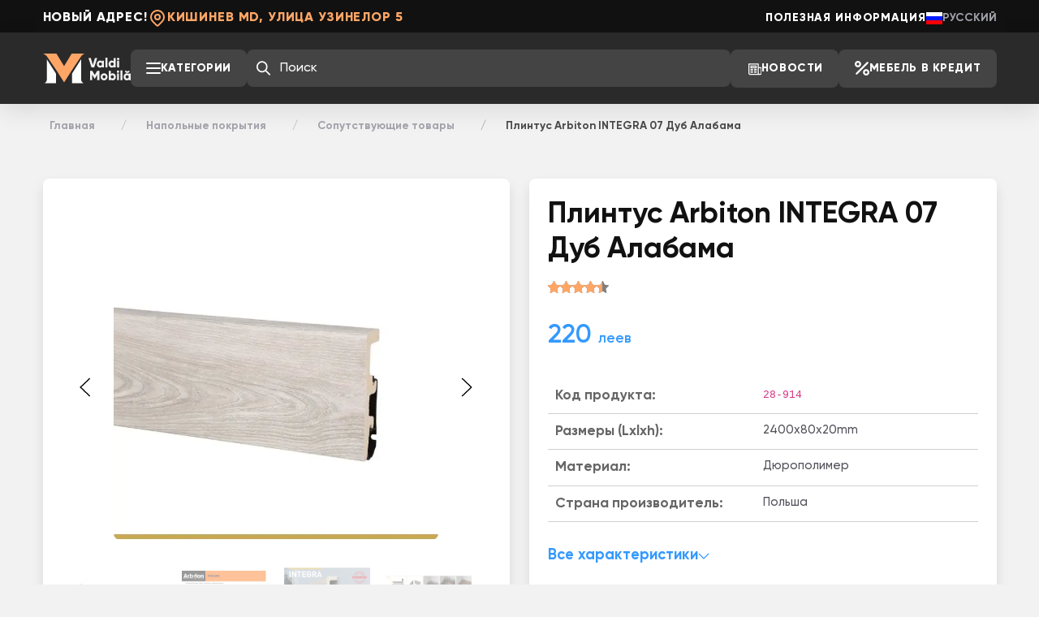

--- FILE ---
content_type: text/html; charset=utf-8
request_url: https://valdimobila.md/ru/napolnye-pokrytiya/soputstvuushchie-tovary/plintus-arbiton-integra-07-dub-alabama
body_size: 14595
content:
<!DOCTYPE html>
<html lang="ru">
<head>
    <meta charset="utf-8">
    <meta name="viewport" content="width=device-width, initial-scale=1">
    <meta name="csrf-token" content="vS9j9ftLKBKO1yGyCSLYQe4o5XtjPqM7666rMNlj">

            <title>Закажи Сопутствующие товары Плинтус Arbiton INТЕGRА 07 Дуб Алабама в Кишиневе/ Молдове | ValdiMobila.md</title>
        <meta property="og:title" content="Закажи Сопутствующие товары Плинтус Arbiton INТЕGRА 07 Дуб Алабама в Кишиневе/ Молдове | ValdiMobila.md"/>
    
            <meta name="description" content="Интернет-магазин ValdiMobila™ предлагает заказать ☛ ❝Плинтус Arbiton INТЕGRА 07 Дуб Алабама❞ ☚, по низкой цене в Кишиневе. Сопутствующие товары ☎️ просто набери 079 064 963 или 022 927 595"/>
        <meta property="og:description" content="Интернет-магазин ValdiMobila™ предлагает заказать ☛ ❝Плинтус Arbiton INТЕGRА 07 Дуб Алабама❞ ☚, по низкой цене в Кишиневе. Сопутствующие товары ☎️ просто набери 079 064 963 или 022 927 595"/>
    
    <link rel="canonical" href="https://valdimobila.md/ru/napolnye-pokrytiya/soputstvuushchie-tovary/plintus-arbiton-integra-07-dub-alabama"/>
            <link
            rel="alternate"
            hreflang="ro-md"
            href="https://valdimobila.md/acoperire-pardoseala/accesorii/plintus-arbiton-integra-07-dub-alabama"
            title="Română"
        >
            <link
            rel="alternate"
            hreflang="ru-md"
            href="https://valdimobila.md/ru/napolnye-pokrytiya/soputstvuushchie-tovary/plintus-arbiton-integra-07-dub-alabama"
            title="Русский"
        >
        <link
        rel="alternate"
        hreflang="x-default"
        href="https://valdimobila.md/acoperire-pardoseala/accesorii/plintus-arbiton-integra-07-dub-alabama"
        title="Română"
    >

    
    <!-- Styles -->
    <link rel="preload" as="style" href="https://valdimobila.md/build/assets/app-DOgHTzKK.css" /><link rel="stylesheet" href="https://valdimobila.md/build/assets/app-DOgHTzKK.css" data-navigate-track="reload" />    </head>
<body>
<!--Header-->
<header>
    <!--Header top-->
    <div class="header-top">
        <div class="container">
            <div class="d-flex justify-content-between">
                <div class="d-flex gap-35 align-items-center">
                    <div class="d-none d-xl-inline fs-14 text-white fw-800 letter-spacing-085 text-uppercase">
                        Новый адрес!
                    </div>
                    <div class="d-flex align-items-center gap-6 text-primary">
                        <svg width="24" height="24" viewBox="0 0 24 24" fill="none" stroke="currentColor"
                             stroke-linecap="round" stroke-linejoin="round" stroke-width="2">
                            <path d="M9 11a3 3 0 1 0 6 0a3 3 0 0 0 -6 0"></path>
                            <path
                                d="M17.657 16.657l-4.243 4.243a2 2 0 0 1 -2.827 0l-4.244 -4.243a8 8 0 1 1 11.314 0z">
                            </path>
                        </svg>
                        <div class="fs-12 fs-lg-14 fw-800  text-uppercase letter-spacing-085">
                            Кишинев MD, улица Узинелор 5
                        </div>
                    </div>
                    
                </div>

                <div class="d-none d-xl-flex gap-35 align-items-center text-uppercase">
                    <a
                        href="https://valdimobila.md/ru/poleznoe"
                        class="text-white fw-800 text-decoration-none hover-text-underline letter-spacing-085"
                    >
                        Полезная информация
                    </a>

                    <div
    class="text-white d-flex align-items-center gap-12 cursor-pointer"
    data-bs-toggle="dropdown"
    aria-expanded="false"
    data-bs-auto-close="outside"
>
    <img
        src="https://valdimobila.md/build/assets/ru-CtCQpfJa.svg"
        alt="ru"
    />
    <span class="fw-bold text-gray-400 d-none d-xl-block">Русский</span>
</div>

<ul class="dropdown-menu dropdown-menu-end rounded-1 overflow-hidden py-0">
            <li>
            <a
                class="dropdown-item d-flex align-items-center gap-2 py-2"
                href="https://valdimobila.md/acoperire-pardoseala/accesorii/plintus-arbiton-integra-07-dub-alabama"
            >
                <img src="https://valdimobila.md/build/assets/ro-CWdxp-Lr.svg" alt="ro"/>
                <span class="fw-bold">Română</span>
            </a>
        </li>
            <li>
            <a
                class="dropdown-item d-flex align-items-center gap-2 py-2"
                href="https://valdimobila.md/ru/napolnye-pokrytiya/soputstvuushchie-tovary/plintus-arbiton-integra-07-dub-alabama"
            >
                <img src="https://valdimobila.md/build/assets/ru-CtCQpfJa.svg" alt="ru"/>
                <span class="fw-bold">Русский</span>
            </a>
        </li>
    </ul>
                </div>
            </div>
        </div>
    </div>

    <!--Header bottom-->
    <div class="header-bottom">
        <div class="container">
            <div class="d-flex justify-content-between gap-4 gap-xl-5 py-12 pt-lg-18 pb-lg-17">
                <div
                    class="d-flex aligd-flex align-items-center gap-2 gap-xl-35 align-items-center flex-fill gap-3 gap-xl-34 me-xxl-70 pe-xxl-6">
                    <a href="https://valdimobila.md/ru" class="logo">
        <svg width="108" height="37" viewBox="0 0 108 37" fill="none"
             xmlns="http://www.w3.org/2000/svg">
            <path
                d="M4.74461 7.12097V31.8297C4.74461 33.8449 3.55921 35.6716 1.71875 36.4925H16.0701V30.6612V24.8299L4.74461 7.12097Z"
                fill="white"/>
            <path
                d="M46.9583 6.97581V31.7214C46.9583 33.7587 48.1381 35.6116 49.9841 36.4735H35.6328V30.6602V24.8469L46.9583 6.97581Z"
                fill="white"/>
            <path
                d="M51.5 0C49.5625 0.681456 47.8982 1.97283 46.7568 3.68036L34.7515 21.6406L25.9822 35.4946L17.1087 21.6058L5.32943 4.1327C4.04051 2.22075 2.17265 0.772314 0 0H16.5205L25.9287 15.4258L35.3397 0H51.5Z"
                fill="#FFA666"/>
            <path
                d="M59.726 17.0633H63.0599L64.9229 11.2795L66.7859 5.49575H63.926L61.393 14.0061L58.8599 5.49575H56L59.726 17.0633Z"
                fill="#F2F2F2"/>
            <path
                d="M72.646 8.80076V9.57743C72.1067 8.94948 71.306 8.56941 70.211 8.56941C68.0702 8.56941 66.3052 10.4698 66.3052 12.932C66.3052 15.3942 68.0702 17.2946 70.211 17.2946C71.306 17.2946 72.1067 16.9145 72.646 16.2866V17.0633H75.0974V8.80076H72.646ZM70.7013 14.9481C69.5737 14.9481 68.7566 14.1714 68.7566 12.932C68.7566 11.6926 69.5737 10.916 70.7013 10.916C71.8289 10.916 72.646 11.6926 72.646 12.932C72.646 14.1714 71.8289 14.9481 70.7013 14.9481Z"
                fill="#F2F2F2"/>
            <path d="M76.8958 17.0633H79.3472V5H76.8958V17.0633Z" fill="#F2F2F2"/>
            <path
                d="M87.0732 5.49575V9.57743C86.5339 8.94948 85.7332 8.56941 84.6382 8.56941C82.4974 8.56941 80.7324 10.4698 80.7324 12.932C80.7324 15.3942 82.4974 17.2946 84.6382 17.2946C85.7332 17.2946 86.5339 16.9145 87.0732 16.2866V17.0633H89.5246V5.49575H87.0732ZM85.1285 14.9481C84.0009 14.9481 83.1838 14.1714 83.1838 12.932C83.1838 11.6926 84.0009 10.916 85.1285 10.916C86.2561 10.916 87.0732 11.6926 87.0732 12.932C87.0732 14.1714 86.2561 14.9481 85.1285 14.9481Z"
                fill="#F2F2F2"/>
            <path
                d="M92.5487 8.07365C93.3494 8.07365 94.0195 7.39613 94.0195 6.5864C94.0195 5.77668 93.3494 5.09915 92.5487 5.09915C91.7479 5.09915 91.0779 5.77668 91.0779 6.5864C91.0779 7.39613 91.7479 8.07365 92.5487 8.07365ZM91.323 17.0633H93.7743V8.80076H91.323V17.0633Z"
                fill="#F2F2F2"/>
            <path
                d="M69.4202 21.2011H66.8054L63.7003 26.3404L60.5953 21.2011H57.9805V32.7687H60.5953V26.043L63.5533 30.9509H63.8474L66.8054 26.043V32.7687H69.4202V21.2011Z"
                fill="#F2F2F2"/>
            <path
                d="M75.2268 33C77.6291 33 79.5575 31.0996 79.5575 28.6374C79.5575 26.1752 77.6291 24.2748 75.2268 24.2748C72.8245 24.2748 70.8961 26.1752 70.8961 28.6374C70.8961 31.0996 72.8245 33 75.2268 33ZM75.2268 30.5873C74.1645 30.5873 73.3474 29.8107 73.3474 28.6374C73.3474 27.4641 74.1645 26.6874 75.2268 26.6874C76.289 26.6874 77.1061 27.4641 77.1061 28.6374C77.1061 29.8107 76.289 30.5873 75.2268 30.5873Z"
                fill="#F2F2F2"/>
            <path
                d="M85.8304 24.2748C84.7354 24.2748 83.9347 24.6549 83.3954 25.2828V21.2011H80.944V32.7687H83.3954V31.992C83.9347 32.6199 84.7354 33 85.8304 33C87.9712 33 89.7362 31.0996 89.7362 28.6374C89.7362 26.1752 87.9712 24.2748 85.8304 24.2748ZM85.3401 30.6534C84.2125 30.6534 83.3954 29.8768 83.3954 28.6374C83.3954 27.398 84.2125 26.6213 85.3401 26.6213C86.4677 26.6213 87.2848 27.398 87.2848 28.6374C87.2848 29.8768 86.4677 30.6534 85.3401 30.6534Z"
                fill="#F2F2F2"/>
            <path
                d="M92.3517 23.779C93.1525 23.779 93.8225 23.1015 93.8225 22.2918C93.8225 21.4821 93.1525 20.8045 92.3517 20.8045C91.551 20.8045 90.8809 21.4821 90.8809 22.2918C90.8809 23.1015 91.551 23.779 92.3517 23.779ZM91.1261 32.7687H93.5774V24.5061H91.1261V32.7687Z"
                fill="#F2F2F2"/>
            <path d="M95.3712 32.7687H97.8226V20.7054H95.3712V32.7687Z" fill="#F2F2F2"/>
            <path
                d="M103.784 23.8121C105.63 23.8121 106.644 22.9032 106.644 21.3333H104.486C104.486 21.8126 104.241 22.0935 103.784 22.0935C103.326 22.0935 103.081 21.8126 103.081 21.3333H100.924C100.924 22.9032 101.937 23.8121 103.784 23.8121ZM105.549 24.5061V25.2828C105.009 24.6549 104.209 24.2748 103.114 24.2748C100.973 24.2748 99.2078 26.1752 99.2078 28.6374C99.2078 31.0996 100.973 33 103.114 33C104.209 33 105.009 32.6199 105.549 31.992V32.7687H108V24.5061H105.549ZM103.604 30.6534C102.476 30.6534 101.659 29.8768 101.659 28.6374C101.659 27.398 102.476 26.6213 103.604 26.6213C104.732 26.6213 105.549 27.398 105.549 28.6374C105.549 29.8768 104.732 30.6534 103.604 30.6534Z"
                fill="#F2F2F2"/>
        </svg>
    </a>

                    <div class="d-flex gap-3 gap-xl-35 align-items-center flex-fill justify-content-end">
                        <!--Btn toggle menu-->
                        <div
                            class="d-none d-xl-flex btn-toggle-menu cursor-pointer hover-bg-gray-600 bg-gray-700 px-17 py-14 rounded-3 align-items-center gap-3">
                            <svg width="18" height="14" viewBox="0 0 18 14" fill="none"
                                 xmlns="http://www.w3.org/2000/svg">
                                <rect width="18" height="2" rx="1" fill="white"/>
                                <rect y="6" width="18" height="2" rx="1" fill="white"/>
                                <rect y="12" width="18" height="2" rx="1" fill="white"/>
                            </svg>

                            <span class="fw-800 text-uppercase letter-spacing-04 text-white lh-1">
                                Категории
                            </span>
                        </div>

                        <!--Input search-->
                        <div
                            class="input-search flex-fill rounded-3 bg-gray-700 d-none d-sm-flex justify-content-between align-items-center px-10"
                            style="padding: 3px 0"
                        >
                            <svg width="18" height="18" viewBox="0 0 20 20" fill="none"
                                 xmlns="http://www.w3.org/2000/svg">
                                <path fill-rule="evenodd" clip-rule="evenodd"
                                      d="M8 2C4.68629 2 2 4.68629 2 8C2 11.3137 4.68629 14 8 14C11.3137 14 14 11.3137 14 8C14 4.68629 11.3137 2 8 2ZM0 8C0 3.58172 3.58172 0 8 0C12.4183 0 16 3.58172 16 8C16 12.4183 12.4183 16 8 16C3.58172 16 0 12.4183 0 8Z"
                                      fill="white"/>
                                <path fill-rule="evenodd" clip-rule="evenodd"
                                      d="M12.2929 12.2929C12.6834 11.9024 13.3166 11.9024 13.7071 12.2929L19.7071 18.2929C20.0976 18.6834 20.0976 19.3166 19.7071 19.7071C19.3166 20.0976 18.6834 20.0976 18.2929 19.7071L12.2929 13.7071C11.9024 13.3166 11.9024 12.6834 12.2929 12.2929Z"
                                      fill="white"/>
                            </svg>

                            <form method="GET" action="https://valdimobila.md/ru/poisk" class="w-100">
                                <input
                                    type="text"
                                    name="q"
                                    autocomplete="off"
                                    class="w-100 form-control bg-gray-700 fw-medium border-0 shadow-none text-white fw-500 fs-14"
                                    placeholder="Поиск"
                                    value=""
                                >
                            </form>
                        </div>

                        <!----------------Mobile utility-------------------->
                        <!--Lang mob-->
                        <div class="d-flex d-xl-none">
                            <div
    class="text-white d-flex align-items-center gap-12 cursor-pointer"
    data-bs-toggle="dropdown"
    aria-expanded="false"
    data-bs-auto-close="outside"
>
    <img
        src="https://valdimobila.md/build/assets/ru-CtCQpfJa.svg"
        alt="ru"
    />
    <span class="fw-bold text-gray-400 d-none d-xl-block">Русский</span>
</div>

<ul class="dropdown-menu dropdown-menu-end rounded-1 overflow-hidden py-0">
            <li>
            <a
                class="dropdown-item d-flex align-items-center gap-2 py-2"
                href="https://valdimobila.md/acoperire-pardoseala/accesorii/plintus-arbiton-integra-07-dub-alabama"
            >
                <img src="https://valdimobila.md/build/assets/ro-CWdxp-Lr.svg" alt="ro"/>
                <span class="fw-bold">Română</span>
            </a>
        </li>
            <li>
            <a
                class="dropdown-item d-flex align-items-center gap-2 py-2"
                href="https://valdimobila.md/ru/napolnye-pokrytiya/soputstvuushchie-tovary/plintus-arbiton-integra-07-dub-alabama"
            >
                <img src="https://valdimobila.md/build/assets/ru-CtCQpfJa.svg" alt="ru"/>
                <span class="fw-bold">Русский</span>
            </a>
        </li>
    </ul>
                        </div>

                        <!--Search btn toggle-->
                        <div class="d-block d-sm-none btn-toggle-search text-white">
                            <svg width="20" height="20" viewBox="0 0 20 20" fill="none"
                                 xmlns="http://www.w3.org/2000/svg">
                                <path fill-rule="evenodd" clip-rule="evenodd"
                                      d="M8 2C4.68629 2 2 4.68629 2 8C2 11.3137 4.68629 14 8 14C11.3137 14 14 11.3137 14 8C14 4.68629 11.3137 2 8 2ZM0 8C0 3.58172 3.58172 0 8 0C12.4183 0 16 3.58172 16 8C16 12.4183 12.4183 16 8 16C3.58172 16 0 12.4183 0 8Z"
                                      fill="currentColor"></path>
                                <path fill-rule="evenodd" clip-rule="evenodd"
                                      d="M12.2929 12.2929C12.6834 11.9024 13.3166 11.9024 13.7071 12.2929L19.7071 18.2929C20.0976 18.6834 20.0976 19.3166 19.7071 19.7071C19.3166 20.0976 18.6834 20.0976 18.2929 19.7071L12.2929 13.7071C11.9024 13.3166 11.9024 12.6834 12.2929 12.2929Z"
                                      fill="currentColor"></path>
                            </svg>
                        </div>

                        <!--menu mob-->
                        <div class="d-flex d-xl-none btn-toggle-menu">
                            <svg width="18" height="14" viewBox="0 0 18 14" fill="none"
                                 xmlns="http://www.w3.org/2000/svg">
                                <rect width="18" height="2" rx="1" fill="#fff"></rect>
                                <rect y="6" width="18" height="2" rx="1" fill="#fff"></rect>
                                <rect y="12" width="18" height="2" rx="1" fill="#fff"></rect>
                            </svg>
                        </div>
                    </div>
                </div>
                <div class="d-none d-xl-flex  align-items-center gap-2 gap-xl-35">
                    <!--Btn -->
                    <a
                        href="https://valdimobila.md/ru/novosti"
                        class="d-flex flex-shrink-0 cursor-pointer hover-bg-gray-600 bg-gray-700 px-17 py-13 rounded-3 align-items-center gap-3 lh-1 text-decoration-none">
                        <svg width="18" height="18" viewBox="0 0 28 28" fill="white">
                            <path fill-rule="evenodd" clip-rule="evenodd"
                                  d="M 3 5 L 3 23 C 3 25.210938 4.789063 27 7 27 L 25 27 C 27.210938 27 29 25.210938 29 23 L 29 12 L 23 12 L 23 5 Z M 5 7 L 21 7 L 21 23 C 21 23.730469 21.222656 24.410156 21.5625 25 L 7 25 C 5.808594 25 5 24.191406 5 23 Z M 7 9 L 7 14 L 19 14 L 19 9 Z M 9 11 L 17 11 L 17 12 L 9 12 Z M 23 14 L 27 14 L 27 23 C 27 24.191406 26.191406 25 25 25 C 23.808594 25 23 24.191406 23 23 Z M 7 15 L 7 17 L 12 17 L 12 15 Z M 14 15 L 14 17 L 19 17 L 19 15 Z M 7 18 L 7 20 L 12 20 L 12 18 Z M 14 18 L 14 20 L 19 20 L 19 18 Z M 7 21 L 7 23 L 12 23 L 12 21 Z M 14 21 L 14 23 L 19 23 L 19 21 Z">
                            </path>
                        </svg>

                        <span class="fw-800 text-uppercase letter-spacing-04 text-white lh-1">
                            Новости
                        </span>
                    </a>

                    <!--Btn -->
                    <a
                        href="https://valdimobila.md/ru/mebel-v-credit"
                        class="d-flex flex-shrink-0 cursor-pointer hover-bg-gray-600 bg-gray-700 px-17 py-13 rounded-3 align-items-center gap-3 lh-1 text-decoration-none"
                    >
                        <svg width="18" height="18" viewBox="0 0 16 16" fill="none" xmlns="http://www.w3.org/2000/svg">
                            <path fill-rule="evenodd" clip-rule="evenodd"
                                  d="M14.7071 1.29289C15.0976 1.68342 15.0976 2.31658 14.7071 2.70711L2.70711 14.7071C2.31658 15.0976 1.68342 15.0976 1.29289 14.7071C0.902369 14.3166 0.902369 13.6834 1.29289 13.2929L13.2929 1.29289C13.6834 0.902369 14.3166 0.902369 14.7071 1.29289Z"
                                  fill="#fff"></path>
                            <path fill-rule="evenodd" clip-rule="evenodd"
                                  d="M3.5 7C5.433 7 7 5.433 7 3.5C7 1.567 5.433 0 3.5 0C1.567 0 0 1.567 0 3.5C0 5.433 1.567 7 3.5 7ZM3.5 5C4.32843 5 5 4.32843 5 3.5C5 2.67157 4.32843 2 3.5 2C2.67157 2 2 2.67157 2 3.5C2 4.32843 2.67157 5 3.5 5Z"
                                  fill="#fff"></path>
                            <path fill-rule="evenodd" clip-rule="evenodd"
                                  d="M12.5 16C14.433 16 16 14.433 16 12.5C16 10.567 14.433 9 12.5 9C10.567 9 9 10.567 9 12.5C9 14.433 10.567 16 12.5 16ZM12.5 14C13.3284 14 14 13.3284 14 12.5C14 11.6716 13.3284 11 12.5 11C11.6716 11 11 11.6716 11 12.5C11 13.3284 11.6716 14 12.5 14Z"
                                  fill="#fff"></path>
                        </svg>
                        <span class="fw-800 text-uppercase text-white lh-1 letter-spacing-04">
                            Мебель в кредит
                        </span>
                    </a>

                </div>
            </div>
        </div>

        <div class="menu">
    <div class="container px-25 px-md-11 py-20 py-md-35">
        <div
            class="row row-cols-1 row-cols-sm-2 row-cols-lg-3 row-cols-xxl-5 g-2 g-md-4"
            id="menu-masonry-grid"
        >
                            <div class="col">
                    <ul class="list-unstyled m-0 p-0 text-danger">
                        <li>
                            <a href="https://valdimobila.md/ru/mebel" target="_self"
                               class="fw-semibold fs-13 fs-sm-14 py-1 d-inline-block hover-text-gray-900 text-decoration-none text-gray-900">
                                Мебель
                            </a>
                        </li>

                                                                                    <li>
                                    <div class="acc-block-list">
                                        <div
                                            class="block-title d-flex justify-content-between align-items-center cursor-pointer gap-3"
                                            data-bs-toggle="collapse" data-bs-target="#submenu-2"
                                            aria-controls="submenu-2" aria-expanded="false">
                                            <span
                                                class="text-gray-500 fw-400 letter-spacing--04 fs-13 fs-sm-14 py-1 d-inline-block hover-text-gray-900 text-decoration-none ">
                                                Кухни
                                            </span>
                                            <div class="icon-arrow">
                                                <svg width='14' height='14' xmlns='http://www.w3.org/2000/svg'>
                                                    <path fill='none' stroke='#666' stroke-width='1.1'
                                                          d='M1 4l6 6 6-6'/>
                                                </svg>
                                            </div>
                                        </div>
                                        <ul class="list-unstyled ps-3 pt-2 pb-2 accordion-collapse collapse"
                                            id="submenu-2">
                                                                                            <li>
                                                    <a href="https://valdimobila.md/ru/mebel/kuhni/kuhni-v-stile-klassik"
                                                       target="_self"
                                                       class="text-gray-500 fw-400 letter-spacing--04 fs-13 fs-sm-14 d-inline-block hover-text-gray-900 text-decoration-none">
                                                        Кухни в стиле Классик
                                                    </a>
                                                </li>
                                                                                            <li>
                                                    <a href="https://valdimobila.md/ru/mebel/kuhni/kuhni-v-stile-neoklassik"
                                                       target="_self"
                                                       class="text-gray-500 fw-400 letter-spacing--04 fs-13 fs-sm-14 d-inline-block hover-text-gray-900 text-decoration-none">
                                                        Кухни в стиле Неоклассик
                                                    </a>
                                                </li>
                                                                                            <li>
                                                    <a href="https://valdimobila.md/ru/mebel/kuhni/kuhni-v-stile-modern"
                                                       target="_self"
                                                       class="text-gray-500 fw-400 letter-spacing--04 fs-13 fs-sm-14 d-inline-block hover-text-gray-900 text-decoration-none">
                                                        Кухни в стиле Модерн
                                                    </a>
                                                </li>
                                                                                    </ul>
                                    </div>

                                </li>
                                                                                                                <li>
                                    <a href="https://valdimobila.md/ru/mebel/mebel-dlya-vannyh-komnat"
                                       target="_self"
                                       class="text-gray-500 fw-400 letter-spacing--04 fs-13 fs-sm-14 py-1 d-inline-block hover-text-gray-900 text-decoration-none">
                                        Мебель для ванных комнат
                                    </a>
                                </li>
                                                                                                                <li>
                                    <a href="https://valdimobila.md/ru/mebel/mebel-dlya-spalen"
                                       target="_self"
                                       class="text-gray-500 fw-400 letter-spacing--04 fs-13 fs-sm-14 py-1 d-inline-block hover-text-gray-900 text-decoration-none">
                                        Мебель для спален
                                    </a>
                                </li>
                                                                                                                <li>
                                    <a href="https://valdimobila.md/ru/mebel/prihojie"
                                       target="_self"
                                       class="text-gray-500 fw-400 letter-spacing--04 fs-13 fs-sm-14 py-1 d-inline-block hover-text-gray-900 text-decoration-none">
                                        Прихожие
                                    </a>
                                </li>
                                                                                                                <li>
                                    <a href="https://valdimobila.md/ru/mebel/mebel-dlya-detskoi-komnaty"
                                       target="_self"
                                       class="text-gray-500 fw-400 letter-spacing--04 fs-13 fs-sm-14 py-1 d-inline-block hover-text-gray-900 text-decoration-none">
                                        Мебель для детской комнаты
                                    </a>
                                </li>
                                                                                                                <li>
                                    <a href="https://valdimobila.md/ru/mebel/mebel-dlya-gostinnyh"
                                       target="_self"
                                       class="text-gray-500 fw-400 letter-spacing--04 fs-13 fs-sm-14 py-1 d-inline-block hover-text-gray-900 text-decoration-none">
                                        Мебель для гостиных
                                    </a>
                                </li>
                                                                                                                <li>
                                    <a href="https://valdimobila.md/ru/mebel/shkafy"
                                       target="_self"
                                       class="text-gray-500 fw-400 letter-spacing--04 fs-13 fs-sm-14 py-1 d-inline-block hover-text-gray-900 text-decoration-none">
                                        Шкафы
                                    </a>
                                </li>
                                                                                                                <li>
                                    <div class="acc-block-list">
                                        <div
                                            class="block-title d-flex justify-content-between align-items-center cursor-pointer gap-3"
                                            data-bs-toggle="collapse" data-bs-target="#submenu-14"
                                            aria-controls="submenu-14" aria-expanded="false">
                                            <span
                                                class="text-gray-500 fw-400 letter-spacing--04 fs-13 fs-sm-14 py-1 d-inline-block hover-text-gray-900 text-decoration-none ">
                                                Комерческая мебель
                                            </span>
                                            <div class="icon-arrow">
                                                <svg width='14' height='14' xmlns='http://www.w3.org/2000/svg'>
                                                    <path fill='none' stroke='#666' stroke-width='1.1'
                                                          d='M1 4l6 6 6-6'/>
                                                </svg>
                                            </div>
                                        </div>
                                        <ul class="list-unstyled ps-3 pt-2 pb-2 accordion-collapse collapse"
                                            id="submenu-14">
                                                                                            <li>
                                                    <a href="https://valdimobila.md/ru/mebel/komercheskaya-mebel/vitrina"
                                                       target="_self"
                                                       class="text-gray-500 fw-400 letter-spacing--04 fs-13 fs-sm-14 d-inline-block hover-text-gray-900 text-decoration-none">
                                                        Витрина
                                                    </a>
                                                </li>
                                                                                            <li>
                                                    <a href="https://valdimobila.md/ru/mebel/komercheskaya-mebel/dlya-ofisov"
                                                       target="_self"
                                                       class="text-gray-500 fw-400 letter-spacing--04 fs-13 fs-sm-14 d-inline-block hover-text-gray-900 text-decoration-none">
                                                        Для офисов
                                                    </a>
                                                </li>
                                                                                            <li>
                                                    <a href="https://valdimobila.md/ru/mebel/komercheskaya-mebel/dlya-kafe"
                                                       target="_self"
                                                       class="text-gray-500 fw-400 letter-spacing--04 fs-13 fs-sm-14 d-inline-block hover-text-gray-900 text-decoration-none">
                                                        Для кафе
                                                    </a>
                                                </li>
                                                                                    </ul>
                                    </div>

                                </li>
                                                                        </ul>
                </div>
                            <div class="col">
                    <ul class="list-unstyled m-0 p-0 text-danger">
                        <li>
                            <a href="https://valdimobila.md/ru/vhodnye-dveri" target="_self"
                               class="fw-semibold fs-13 fs-sm-14 py-1 d-inline-block hover-text-gray-900 text-decoration-none text-gray-900">
                                Входные двери
                            </a>
                        </li>

                                                                                    <li>
                                    <a href="https://valdimobila.md/ru/vhodnye-dveri/dveri-dlya-kvartir"
                                       target="_self"
                                       class="text-gray-500 fw-400 letter-spacing--04 fs-13 fs-sm-14 py-1 d-inline-block hover-text-gray-900 text-decoration-none">
                                        Двери для квартир
                                    </a>
                                </li>
                                                                                                                <li>
                                    <a href="https://valdimobila.md/ru/vhodnye-dveri/dveri-dlya-doma"
                                       target="_self"
                                       class="text-gray-500 fw-400 letter-spacing--04 fs-13 fs-sm-14 py-1 d-inline-block hover-text-gray-900 text-decoration-none">
                                        Двери для дома
                                    </a>
                                </li>
                                                                                                                <li>
                                    <a href="https://valdimobila.md/ru/vhodnye-dveri/dveri-na-zakaz"
                                       target="_self"
                                       class="text-gray-500 fw-400 letter-spacing--04 fs-13 fs-sm-14 py-1 d-inline-block hover-text-gray-900 text-decoration-none">
                                        Двери на заказ
                                    </a>
                                </li>
                                                                                                                <li>
                                    <a href="https://valdimobila.md/ru/vhodnye-dveri/premialnye-dveri-na-zakaz"
                                       target="_self"
                                       class="text-gray-500 fw-400 letter-spacing--04 fs-13 fs-sm-14 py-1 d-inline-block hover-text-gray-900 text-decoration-none">
                                        Премиальные двери на заказ
                                    </a>
                                </li>
                                                                        </ul>
                </div>
                            <div class="col">
                    <ul class="list-unstyled m-0 p-0 text-danger">
                        <li>
                            <a href="https://valdimobila.md/ru/mejkomnatnye-dveri" target="_self"
                               class="fw-semibold fs-13 fs-sm-14 py-1 d-inline-block hover-text-gray-900 text-decoration-none text-gray-900">
                                Межкомнатные двери
                            </a>
                        </li>

                                                                                    <li>
                                    <a href="https://valdimobila.md/ru/mejkomnatnye-dveri/dveri-v-stile-klassika"
                                       target="_self"
                                       class="text-gray-500 fw-400 letter-spacing--04 fs-13 fs-sm-14 py-1 d-inline-block hover-text-gray-900 text-decoration-none">
                                        Двери в стиле классика
                                    </a>
                                </li>
                                                                                                                <li>
                                    <a href="https://valdimobila.md/ru/mejkomnatnye-dveri/dveri-v-stile-modern"
                                       target="_self"
                                       class="text-gray-500 fw-400 letter-spacing--04 fs-13 fs-sm-14 py-1 d-inline-block hover-text-gray-900 text-decoration-none">
                                        Двери в стиле модерн
                                    </a>
                                </li>
                                                                                                                <li>
                                    <a href="https://valdimobila.md/ru/mejkomnatnye-dveri/dveri-na-zakaz"
                                       target="_self"
                                       class="text-gray-500 fw-400 letter-spacing--04 fs-13 fs-sm-14 py-1 d-inline-block hover-text-gray-900 text-decoration-none">
                                        Двери на заказ
                                    </a>
                                </li>
                                                                                                                <li>
                                    <a href="https://valdimobila.md/ru/ru/mejkomnatnye-dveri/dveri-skrytogo-tipa"
                                       target="_self"
                                       class="text-gray-500 fw-400 letter-spacing--04 fs-13 fs-sm-14 py-1 d-inline-block hover-text-gray-900 text-decoration-none">
                                        Скрытые двери
                                    </a>
                                </li>
                                                                        </ul>
                </div>
                            <div class="col">
                    <ul class="list-unstyled m-0 p-0 text-danger">
                        <li>
                            <a href="https://valdimobila.md/ru/napolnye-pokrytiya" target="_self"
                               class="fw-semibold fs-13 fs-sm-14 py-1 d-inline-block hover-text-gray-900 text-decoration-none text-gray-900">
                                Напольные покрытия
                            </a>
                        </li>

                                                                                    <li>
                                    <a href="https://valdimobila.md/ru/napolnye-pokrytiya/laminat"
                                       target="_self"
                                       class="text-gray-500 fw-400 letter-spacing--04 fs-13 fs-sm-14 py-1 d-inline-block hover-text-gray-900 text-decoration-none">
                                        Ламинат
                                    </a>
                                </li>
                                                                                                                <li>
                                    <a href="https://valdimobila.md/ru/napolnye-pokrytiya/soputstvuushchie-tovary"
                                       target="_self"
                                       class="text-gray-500 fw-400 letter-spacing--04 fs-13 fs-sm-14 py-1 d-inline-block hover-text-gray-900 text-decoration-none">
                                        Сопутствующие товары
                                    </a>
                                </li>
                                                                                                                <li>
                                    <a href="https://valdimobila.md/ru/ru/napolnye-pokrytiya/laminat?filter=66-1361"
                                       target="_self"
                                       class="text-gray-500 fw-400 letter-spacing--04 fs-13 fs-sm-14 py-1 d-inline-block hover-text-gray-900 text-decoration-none">
                                        Ламинат SPC Кварц Винил
                                    </a>
                                </li>
                                                                        </ul>
                </div>
                            <div class="col">
                    <ul class="list-unstyled m-0 p-0 text-danger">
                        <li>
                            <a href="https://valdimobila.md/ru/furnitura" target="_self"
                               class="fw-semibold fs-13 fs-sm-14 py-1 d-inline-block hover-text-gray-900 text-decoration-none text-gray-900">
                                Фурнитура для дверей
                            </a>
                        </li>

                                            </ul>
                </div>
                            <div class="col">
                    <ul class="list-unstyled m-0 p-0 text-danger">
                        <li>
                            <a href="https://valdimobila.md/ru/matrasy" target="_self"
                               class="fw-semibold fs-13 fs-sm-14 py-1 d-inline-block hover-text-gray-900 text-decoration-none text-gray-900">
                                Матрасы
                            </a>
                        </li>

                                            </ul>
                </div>
                            <div class="col">
                    <ul class="list-unstyled m-0 p-0 text-danger">
                        <li>
                            <a href="https://valdimobila.md/ru/dekor" target="_self"
                               class="fw-semibold fs-13 fs-sm-14 py-1 d-inline-block hover-text-gray-900 text-decoration-none text-gray-900">
                                Декор
                            </a>
                        </li>

                                                                                    <li>
                                    <a href="https://valdimobila.md/ru/dekor/dekorativnyye-paneli"
                                       target="_self"
                                       class="text-gray-500 fw-400 letter-spacing--04 fs-13 fs-sm-14 py-1 d-inline-block hover-text-gray-900 text-decoration-none">
                                        Декоративные панели
                                    </a>
                                </li>
                                                                        </ul>
                </div>
                    </div>
    </div>
</div>
    </div>

</header>
<!--Breadcrums-->
    <div class="container my-3 my-md-15">
        <nav aria-label="breadcrumb">
        <ol class="breadcrumb d-flex align-items-center">
                                                <li class="breadcrumb-item fs-11 fs-sm-12">
                        <a
                            href="https://valdimobila.md/ru"
                            class="text-decoration-none hover-text-underline text-gray-400 fw-bold"
                        >
                            Главная
                        </a>
                    </li>
                                                                <li class="breadcrumb-item fs-11 fs-sm-12">
                        <a
                            href="https://valdimobila.md/ru/napolnye-pokrytiya"
                            class="text-decoration-none hover-text-underline text-gray-400 fw-bold"
                        >
                            Напольные покрытия
                        </a>
                    </li>
                                                                <li class="breadcrumb-item fs-11 fs-sm-12">
                        <a
                            href="https://valdimobila.md/ru/napolnye-pokrytiya/soputstvuushchie-tovary"
                            class="text-decoration-none hover-text-underline text-gray-400 fw-bold"
                        >
                            Сопутствующие товары
                        </a>
                    </li>
                                                                <li class="breadcrumb-item active fs-11 fs-sm-12 fw-bold" aria-current="page">
                        Плинтус Arbiton INТЕGRА 07 Дуб Алабама
                    </li>
                                    </ol>
    </nav>
    </div>

<!-- Page Content -->
<div class="page-product">
        <div class="container my-4 my-md-5">
            <div class="row row-cols-lg-2 mt-lg-5">
                <div class="col mb-4 mb-lg-0">
                    <div
                        class="slider-product  w-100 h-100 block-single-image bg-white rounded-3 p-12 p-sm-20 p-lg-40  align-items-center shadow-md position-relative">
                        <div class="label-container labels-sm">
                                                                                                                                        </div>
                        <div class="swiper js-slider-single-image position-relative">
                            <div class="swiper-wrapper">
                                                                    <div class="swiper-slide d-flex justify-content-center cursor-pointer">
                                        <img
                                            class="h-250 h-sm-350 rounded-3"
                                            src="/storage/product/2022/06/5489/webpc-passthru_1655191754566.png"
                                            alt=""
                                            title=""
                                            data-fancybox="product"
                                            loading="lazy"
                                        >
                                    </div>
                                                                    <div class="swiper-slide d-flex justify-content-center cursor-pointer">
                                        <img
                                            class="h-250 h-sm-350 rounded-3"
                                            src="/storage/product/2022/06/2312/46bd4246c66d1d5f9130e544d6ee1e40_1655191763935.jpeg"
                                            alt=""
                                            title=""
                                            data-fancybox="product"
                                            loading="lazy"
                                        >
                                    </div>
                                                                    <div class="swiper-slide d-flex justify-content-center cursor-pointer">
                                        <img
                                            class="h-250 h-sm-350 rounded-3"
                                            src="/storage/product/2022/06/2313/integra_2_1_1655191768532.png"
                                            alt=""
                                            title=""
                                            data-fancybox="product"
                                            loading="lazy"
                                        >
                                    </div>
                                                                    <div class="swiper-slide d-flex justify-content-center cursor-pointer">
                                        <img
                                            class="h-250 h-sm-350 rounded-3"
                                            src="/storage/product/2022/06/2314/webpc-passthru_1655191772846.png"
                                            alt=""
                                            title=""
                                            data-fancybox="product"
                                            loading="lazy"
                                        >
                                    </div>
                                                            </div>

                            <div
                                class="swiper-arrows d-flex position-absolute top-50 start-50 translate-middle z-3 w-100 justify-content-center ">
                                <div class="swiper-prev position-absolute start-0 z-3 cursor-pointer" title="Previous">
                                    <svg width="14" height="24" viewBox="0 0 14 24" xmlns="http://www.w3.org/2000/svg">
                                        <polyline fill="none" stroke="#000" stroke-width="1.4"
                                                  points="12.775,1 1.225,12 12.775,23 "></polyline>
                                    </svg>
                                </div>
                                <div class="swiper-next position-absolute end-0 z-3 cursor-pointer" title="Next">
                                    <svg width="14" height="24" viewBox="0 0 14 24" xmlns="http://www.w3.org/2000/svg">
                                        <polyline fill="none" stroke="#000" stroke-width="1.4"
                                                  points="1.225,23 12.775,12 1.225,1 "></polyline>
                                    </svg>
                                </div>
                            </div>
                        </div>

                        <div class="swiper js-slider-multiple-images align-items-center mt-3 mt-md-4 w-100 mw-450">
                            <div class="swiper-wrapper">
                                                                    <div class="swiper-slide">
                                        <img
                                            class="cursor-pointer rounded-3 w-100 object-fit-cover mw-140"
                                            src="/storage/product/2022/06/5489/conversions/webpc-passthru_1655191754566-thumb-fast.webp"
                                            alt=""
                                            title=""
                                        >
                                    </div>
                                                                    <div class="swiper-slide">
                                        <img
                                            class="cursor-pointer rounded-3 w-100 object-fit-cover mw-140"
                                            src="/storage/product/2022/06/2312/conversions/46bd4246c66d1d5f9130e544d6ee1e40_1655191763935-thumb-fast.webp"
                                            alt=""
                                            title=""
                                        >
                                    </div>
                                                                    <div class="swiper-slide">
                                        <img
                                            class="cursor-pointer rounded-3 w-100 object-fit-cover mw-140"
                                            src="/storage/product/2022/06/2313/conversions/integra_2_1_1655191768532-thumb-fast.webp"
                                            alt=""
                                            title=""
                                        >
                                    </div>
                                                                    <div class="swiper-slide">
                                        <img
                                            class="cursor-pointer rounded-3 w-100 object-fit-cover mw-140"
                                            src="/storage/product/2022/06/2314/conversions/webpc-passthru_1655191772846-thumb-fast.webp"
                                            alt=""
                                            title=""
                                        >
                                    </div>
                                                            </div>
                        </div>
                    </div>
                </div>

                <div class="col">
                    <div class="bg-white rounded-3 p-12 p-sm-20 p-xxl-40 shadow-md h-100">
                        <h1 class="fs-22 fs-md-32 fw-bold mb-0">Плинтус Arbiton INТЕGRА 07 Дуб Алабама</h1>

                        <!-- Stars -->
                        <div
                            class="back-stars mt-10 mt-sm-15 w-fit-content gap-1 d-flex align-items-center position-relative">
                            <svg class="flex-shrink-0" width="15" height="15" viewBox="0 0 24 24" fill="none"
                                 xmlns="http://www.w3.org/2000/svg">
                                <path
                                    d="M23.7449 9.98568L18.4858 15.3656L19.7277 22.9641C19.7818 23.2964 19.6517 23.6322 19.3917 23.8307C19.2448 23.9432 19.07 23.9999 18.8953 23.9999C18.761 23.9999 18.6259 23.9662 18.5027 23.898L11.9999 20.3105L5.49806 23.8971C5.21438 24.0548 4.86906 24.0291 4.60902 23.8298C4.34898 23.6313 4.21896 23.2955 4.27299 22.9632L5.51495 15.3647L0.255016 9.98568C0.0253688 9.75 -0.0582159 9.39737 0.0414103 9.07751C0.141037 8.75766 0.4053 8.52286 0.723597 8.47413L7.9921 7.3666L11.2426 0.453864C11.5271 -0.151288 12.4727 -0.151288 12.7573 0.453864L16.0078 7.3666L23.2763 8.47413C23.5946 8.52286 23.8588 8.75677 23.9585 9.07751C24.0581 9.39825 23.9745 9.74912 23.7449 9.98568Z"
                                    fill="#808080"/>
                            </svg>
                            <svg class="flex-shrink-0" width="15" height="15" viewBox="0 0 24 24" fill="none"
                                 xmlns="http://www.w3.org/2000/svg">
                                <path
                                    d="M23.7449 9.98568L18.4858 15.3656L19.7277 22.9641C19.7818 23.2964 19.6517 23.6322 19.3917 23.8307C19.2448 23.9432 19.07 23.9999 18.8953 23.9999C18.761 23.9999 18.6259 23.9662 18.5027 23.898L11.9999 20.3105L5.49806 23.8971C5.21438 24.0548 4.86906 24.0291 4.60902 23.8298C4.34898 23.6313 4.21896 23.2955 4.27299 22.9632L5.51495 15.3647L0.255016 9.98568C0.0253688 9.75 -0.0582159 9.39737 0.0414103 9.07751C0.141037 8.75766 0.4053 8.52286 0.723597 8.47413L7.9921 7.3666L11.2426 0.453864C11.5271 -0.151288 12.4727 -0.151288 12.7573 0.453864L16.0078 7.3666L23.2763 8.47413C23.5946 8.52286 23.8588 8.75677 23.9585 9.07751C24.0581 9.39825 23.9745 9.74912 23.7449 9.98568Z"
                                    fill="#808080"/>
                            </svg>
                            <svg class="flex-shrink-0" width="15" height="15" viewBox="0 0 24 24" fill="none"
                                 xmlns="http://www.w3.org/2000/svg">
                                <path
                                    d="M23.7449 9.98568L18.4858 15.3656L19.7277 22.9641C19.7818 23.2964 19.6517 23.6322 19.3917 23.8307C19.2448 23.9432 19.07 23.9999 18.8953 23.9999C18.761 23.9999 18.6259 23.9662 18.5027 23.898L11.9999 20.3105L5.49806 23.8971C5.21438 24.0548 4.86906 24.0291 4.60902 23.8298C4.34898 23.6313 4.21896 23.2955 4.27299 22.9632L5.51495 15.3647L0.255016 9.98568C0.0253688 9.75 -0.0582159 9.39737 0.0414103 9.07751C0.141037 8.75766 0.4053 8.52286 0.723597 8.47413L7.9921 7.3666L11.2426 0.453864C11.5271 -0.151288 12.4727 -0.151288 12.7573 0.453864L16.0078 7.3666L23.2763 8.47413C23.5946 8.52286 23.8588 8.75677 23.9585 9.07751C24.0581 9.39825 23.9745 9.74912 23.7449 9.98568Z"
                                    fill="#808080"/>
                            </svg>
                            <svg class="flex-shrink-0" width="15" height="15" viewBox="0 0 24 24" fill="none"
                                 xmlns="http://www.w3.org/2000/svg">
                                <path
                                    d="M23.7449 9.98568L18.4858 15.3656L19.7277 22.9641C19.7818 23.2964 19.6517 23.6322 19.3917 23.8307C19.2448 23.9432 19.07 23.9999 18.8953 23.9999C18.761 23.9999 18.6259 23.9662 18.5027 23.898L11.9999 20.3105L5.49806 23.8971C5.21438 24.0548 4.86906 24.0291 4.60902 23.8298C4.34898 23.6313 4.21896 23.2955 4.27299 22.9632L5.51495 15.3647L0.255016 9.98568C0.0253688 9.75 -0.0582159 9.39737 0.0414103 9.07751C0.141037 8.75766 0.4053 8.52286 0.723597 8.47413L7.9921 7.3666L11.2426 0.453864C11.5271 -0.151288 12.4727 -0.151288 12.7573 0.453864L16.0078 7.3666L23.2763 8.47413C23.5946 8.52286 23.8588 8.75677 23.9585 9.07751C24.0581 9.39825 23.9745 9.74912 23.7449 9.98568Z"
                                    fill="#808080"/>
                            </svg>
                            <svg class="flex-shrink-0" width="15" height="15" viewBox="0 0 24 24" fill="none"
                                 xmlns="http://www.w3.org/2000/svg">
                                <path
                                    d="M23.7449 9.98568L18.4858 15.3656L19.7277 22.9641C19.7818 23.2964 19.6517 23.6322 19.3917 23.8307C19.2448 23.9432 19.07 23.9999 18.8953 23.9999C18.761 23.9999 18.6259 23.9662 18.5027 23.898L11.9999 20.3105L5.49806 23.8971C5.21438 24.0548 4.86906 24.0291 4.60902 23.8298C4.34898 23.6313 4.21896 23.2955 4.27299 22.9632L5.51495 15.3647L0.255016 9.98568C0.0253688 9.75 -0.0582159 9.39737 0.0414103 9.07751C0.141037 8.75766 0.4053 8.52286 0.723597 8.47413L7.9921 7.3666L11.2426 0.453864C11.5271 -0.151288 12.4727 -0.151288 12.7573 0.453864L16.0078 7.3666L23.2763 8.47413C23.5946 8.52286 23.8588 8.75677 23.9585 9.07751C24.0581 9.39825 23.9745 9.74912 23.7449 9.98568Z"
                                    fill="#808080"/>
                            </svg>

                            <div
                                class="front-stars gap-1 d-flex align-items-center position-absolute top-0 overflow-hidden"
                                style="width: 90% ">
                                <svg class="flex-shrink-0" width="15" height="15" viewBox="0 0 24 24" fill="none"
                                     xmlns="http://www.w3.org/2000/svg">
                                    <path
                                        d="M23.7449 9.98568L18.4858 15.3656L19.7277 22.9641C19.7818 23.2964 19.6517 23.6322 19.3917 23.8307C19.2448 23.9432 19.07 23.9999 18.8953 23.9999C18.761 23.9999 18.6259 23.9662 18.5027 23.898L11.9999 20.3105L5.49806 23.8971C5.21438 24.0548 4.86906 24.0291 4.60902 23.8298C4.34898 23.6313 4.21896 23.2955 4.27299 22.9632L5.51495 15.3647L0.255016 9.98568C0.0253688 9.75 -0.0582159 9.39737 0.0414103 9.07751C0.141037 8.75766 0.4053 8.52286 0.723597 8.47413L7.9921 7.3666L11.2426 0.453864C11.5271 -0.151288 12.4727 -0.151288 12.7573 0.453864L16.0078 7.3666L23.2763 8.47413C23.5946 8.52286 23.8588 8.75677 23.9585 9.07751C24.0581 9.39825 23.9745 9.74912 23.7449 9.98568Z"
                                        fill="#FFA666"/>
                                </svg>
                                <svg class="flex-shrink-0" width="15" height="15" viewBox="0 0 24 24" fill="none"
                                     xmlns="http://www.w3.org/2000/svg">
                                    <path
                                        d="M23.7449 9.98568L18.4858 15.3656L19.7277 22.9641C19.7818 23.2964 19.6517 23.6322 19.3917 23.8307C19.2448 23.9432 19.07 23.9999 18.8953 23.9999C18.761 23.9999 18.6259 23.9662 18.5027 23.898L11.9999 20.3105L5.49806 23.8971C5.21438 24.0548 4.86906 24.0291 4.60902 23.8298C4.34898 23.6313 4.21896 23.2955 4.27299 22.9632L5.51495 15.3647L0.255016 9.98568C0.0253688 9.75 -0.0582159 9.39737 0.0414103 9.07751C0.141037 8.75766 0.4053 8.52286 0.723597 8.47413L7.9921 7.3666L11.2426 0.453864C11.5271 -0.151288 12.4727 -0.151288 12.7573 0.453864L16.0078 7.3666L23.2763 8.47413C23.5946 8.52286 23.8588 8.75677 23.9585 9.07751C24.0581 9.39825 23.9745 9.74912 23.7449 9.98568Z"
                                        fill="#FFA666"/>
                                </svg>
                                <svg class="flex-shrink-0" width="15" height="15" viewBox="0 0 24 24" fill="none"
                                     xmlns="http://www.w3.org/2000/svg">
                                    <path
                                        d="M23.7449 9.98568L18.4858 15.3656L19.7277 22.9641C19.7818 23.2964 19.6517 23.6322 19.3917 23.8307C19.2448 23.9432 19.07 23.9999 18.8953 23.9999C18.761 23.9999 18.6259 23.9662 18.5027 23.898L11.9999 20.3105L5.49806 23.8971C5.21438 24.0548 4.86906 24.0291 4.60902 23.8298C4.34898 23.6313 4.21896 23.2955 4.27299 22.9632L5.51495 15.3647L0.255016 9.98568C0.0253688 9.75 -0.0582159 9.39737 0.0414103 9.07751C0.141037 8.75766 0.4053 8.52286 0.723597 8.47413L7.9921 7.3666L11.2426 0.453864C11.5271 -0.151288 12.4727 -0.151288 12.7573 0.453864L16.0078 7.3666L23.2763 8.47413C23.5946 8.52286 23.8588 8.75677 23.9585 9.07751C24.0581 9.39825 23.9745 9.74912 23.7449 9.98568Z"
                                        fill="#FFA666"/>
                                </svg>
                                <svg class="flex-shrink-0" width="15" height="15" viewBox="0 0 24 24" fill="none"
                                     xmlns="http://www.w3.org/2000/svg">
                                    <path
                                        d="M23.7449 9.98568L18.4858 15.3656L19.7277 22.9641C19.7818 23.2964 19.6517 23.6322 19.3917 23.8307C19.2448 23.9432 19.07 23.9999 18.8953 23.9999C18.761 23.9999 18.6259 23.9662 18.5027 23.898L11.9999 20.3105L5.49806 23.8971C5.21438 24.0548 4.86906 24.0291 4.60902 23.8298C4.34898 23.6313 4.21896 23.2955 4.27299 22.9632L5.51495 15.3647L0.255016 9.98568C0.0253688 9.75 -0.0582159 9.39737 0.0414103 9.07751C0.141037 8.75766 0.4053 8.52286 0.723597 8.47413L7.9921 7.3666L11.2426 0.453864C11.5271 -0.151288 12.4727 -0.151288 12.7573 0.453864L16.0078 7.3666L23.2763 8.47413C23.5946 8.52286 23.8588 8.75677 23.9585 9.07751C24.0581 9.39825 23.9745 9.74912 23.7449 9.98568Z"
                                        fill="#FFA666"/>
                                </svg>
                                <svg class="flex-shrink-0" width="15" height="15" viewBox="0 0 24 24" fill="none"
                                     xmlns="http://www.w3.org/2000/svg">
                                    <path
                                        d="M23.7449 9.98568L18.4858 15.3656L19.7277 22.9641C19.7818 23.2964 19.6517 23.6322 19.3917 23.8307C19.2448 23.9432 19.07 23.9999 18.8953 23.9999C18.761 23.9999 18.6259 23.9662 18.5027 23.898L11.9999 20.3105L5.49806 23.8971C5.21438 24.0548 4.86906 24.0291 4.60902 23.8298C4.34898 23.6313 4.21896 23.2955 4.27299 22.9632L5.51495 15.3647L0.255016 9.98568C0.0253688 9.75 -0.0582159 9.39737 0.0414103 9.07751C0.141037 8.75766 0.4053 8.52286 0.723597 8.47413L7.9921 7.3666L11.2426 0.453864C11.5271 -0.151288 12.4727 -0.151288 12.7573 0.453864L16.0078 7.3666L23.2763 8.47413C23.5946 8.52286 23.8588 8.75677 23.9585 9.07751C24.0581 9.39825 23.9745 9.74912 23.7449 9.98568Z"
                                        fill="#FFA666"/>
                                </svg>
                            </div>
                        </div>

                                                    <div class="fs-24 fs-sm-28 fw-semibold text-info mt-15 mt-sm-25">
                                                                220 <span
                                    class="fs-15">леев</span>
                            </div>
                        
                        <!--Description-->
                        <div class="mt-15 mt-sm-25">
                            <div class="d-flex border-bottom border-gray-300 p-2">
                                <div class="fs-14 fs-sm-15 fw-bold w-100 mw-300 text-gray-500">
                                    Код продукта:
                                </div>
                                <div class="fs-12 fs-sm-13 fw-medium text-gray-600 w-100 mw-300">
                                    <code>28-914</code>
                                </div>
                            </div>
                                                            <div class="d-flex border-bottom border-gray-300 p-2">
                                    <div class="fs-14 fs-sm-15 fw-bold w-100 mw-300 text-gray-500">
                                        Размеры (Lxlxh):
                                    </div>
                                    <div class="fs-12 fs-sm-13 fw-medium text-gray-600 w-100 mw-300">
                                        2400х80х20mm
                                    </div>
                                </div>
                                                            <div class="d-flex border-bottom border-gray-300 p-2">
                                    <div class="fs-14 fs-sm-15 fw-bold w-100 mw-300 text-gray-500">
                                        Материал:
                                    </div>
                                    <div class="fs-12 fs-sm-13 fw-medium text-gray-600 w-100 mw-300">
                                        Дюрополимер
                                    </div>
                                </div>
                                                            <div class="d-flex border-bottom border-gray-300 p-2">
                                    <div class="fs-14 fs-sm-15 fw-bold w-100 mw-300 text-gray-500">
                                        Страна производитель:
                                    </div>
                                    <div class="fs-12 fs-sm-13 fw-medium text-gray-600 w-100 mw-300">
                                        Польша
                                    </div>
                                </div>
                                                    </div>

                        <!--Link Characteristics-->
                        <a href="#characteristics"
                           class="mt-15 mt-sm-25 d-flex align-items-center text-decoration-none text-info lh-0 gap-2">
                            <span class="fs-16 fw-bold">Все характеристики</span>
                            <svg width="14" height="14" xmlns="http://www.w3.org/2000/svg">
                                <path fill="none" stroke="currentColor" stroke-width="1.1" d="M1 4l6 6 6-6"></path>
                            </svg>
                        </a>

                        <div class="d-flex flex-wrap align-items-center gap-2 mt-15 mt-sm-25">
                            <button
    data-bs-toggle="modal"
    data-bs-target="#purchaseOffer"
    type="button"
    class="btn hover-shadow-sm btn-warning  fs-15 text-white text-uppercase fw-medium py-12 px-3 px-sm-4 lh-1"
>
            Купить
    </button>

<div
    class="modal fade"
    id="purchaseOffer"
    tabindex="-1"
    aria-labelledby="modalCallLabel"
    aria-hidden="false"
    data-bs-keyboard="false"
>
    <div class="modal-dialog modal-dialog-centered mw-md-500">
        <div class="container modal-content br-16 overflow-hidden px-15 py-25 p-sm-30">
            <!-- Button close modal -->
            <div
                class=" hover-svg-opacity cursor-pointer position-absolute end-0 top-0 me-15 mt-15 me-sm-23 mt-sm-23 lh-0"
                data-bs-dismiss="modal" aria-label="Close">
                <svg width="14" height="14" viewBox="0 0 14 14" fill="none" xmlns="http://www.w3.org/2000/svg">
                    <path
                        d="M8.88561 6.98711L13.5351 2.34622C13.7934 2.0884 13.9483 1.72744 13.9483 1.36648C13.9483 1.00552 13.7934 0.644567 13.5351 0.38674C13.0185 -0.128913 12.1402 -0.128913 11.6236 0.38674L6.97417 5.02762L2.32472 0.38674C1.80812 -0.128913 0.929889 -0.128913 0.413284 0.38674C0.154982 0.644567 0 1.00552 0 1.36648C0 1.72744 0.154982 2.0884 0.413284 2.29466L5.06273 6.93554L0.413284 11.5764C0.154982 11.8858 0 12.2468 0 12.6077C0 12.9687 0.154982 13.3296 0.413284 13.5875C0.929889 14.1031 1.80812 14.1031 2.32472 13.5875L6.97417 8.94659L11.6236 13.5875C11.8819 13.8453 12.2435 14 12.6052 14C12.9668 14 13.3284 13.8453 13.5867 13.5875C13.845 13.3296 14 12.9687 14 12.6077C14 12.2468 13.845 11.8858 13.5867 11.628L8.88561 6.98711Z"
                        fill="#1D1D20"/>
                </svg>
            </div>
            <div class="body">
                <div class="fs-20 text-center fw-medium">
                                            Оформить заказ
                                    </div>
                <form action="https://valdimobila.md/api/orders" method="post" class="form-ajax">
                    <input type="hidden" name="_token" value="vS9j9ftLKBKO1yGyCSLYQe4o5XtjPqM7666rMNlj" autocomplete="off">                    <div class="my-20">
                        <div class="mb-15">
                            <div class="fs-14 mb-6">
                                Имя
                                <span class="text-primary">*</span>
                            </div>
                            <input
                                name="customer"
                                placeholder="Имя"
                                type="text"
                                class="form-control rounded-2 fs-14"
                                required
                            />
                        </div>
                        <div class="mb-15">
                            <div class="fs-14 mb-6">
                                Телефон
                                <span class="text-primary">*</span>
                            </div>
                            <input
                                name="phone"
                                type="text"
                                class="form-control rounded-2 fs-14"
                                placeholder="079 123 456"
                                required
                            >
                        </div>
                        <div class="">
                            <div class="fs-14 mb-6">
                                Комментарии
                            </div>
                            <textarea
                                name="comments"
                                class="form-control rounded-2 fs-14"
                            ></textarea>
                        </div>
                    </div>

                    <input type="hidden" name="product_id" value="903"/>
                    <input
                        type="hidden"
                        name="order_type"
                        value="purchase"
                    />

                    <div class="text-center">
                        <button
                            type="submit"
                            class="btn hover-shadow-sm btn-info fs-15 text-white text-uppercase fw-medium py-12 px-5 lh-1"
                        >
                            Отправить
                        </button>
                    </div>
                </form>
            </div>
        </div>
    </div>
</div>
                            
                        </div>
                    </div>
                </div>
            </div>

            <!---Characteristics-->
            <div class="mt-40 pt-20" id="characteristics">
                <h2 class="text-center fs-26 fs-md-32 fw-bold mb-4">Характеристики</h2>
            </div>

            <div class="shadow-md rounded-3 bg-white p-12 p-md-4">
                <table class="table border-bottom border-gray-300 p-2">
                    <tbody>
                                            <tr>
                            <th scope="row"
                                class="fs-14 fs-sm-15 fw-bold w-50 mw-300 text-gray-500">Размеры (Lxlxh)</th>
                            <td class="fs-12 fs-sm-13 fw-medium text-gray-600">2400х80х20mm</td>
                        </tr>
                                            <tr>
                            <th scope="row"
                                class="fs-14 fs-sm-15 fw-bold w-50 mw-300 text-gray-500">Материал</th>
                            <td class="fs-12 fs-sm-13 fw-medium text-gray-600">Дюрополимер</td>
                        </tr>
                                            <tr>
                            <th scope="row"
                                class="fs-14 fs-sm-15 fw-bold w-50 mw-300 text-gray-500">Страна производитель</th>
                            <td class="fs-12 fs-sm-13 fw-medium text-gray-600">Польша</td>
                        </tr>
                                            <tr>
                            <th scope="row"
                                class="fs-14 fs-sm-15 fw-bold w-50 mw-300 text-gray-500">Производитель</th>
                            <td class="fs-12 fs-sm-13 fw-medium text-gray-600">Arbiton</td>
                        </tr>
                                            <tr>
                            <th scope="row"
                                class="fs-14 fs-sm-15 fw-bold w-50 mw-300 text-gray-500">B наличии</th>
                            <td class="fs-12 fs-sm-13 fw-medium text-gray-600">В наличии</td>
                        </tr>
                                        </tbody>
                </table>
            </div>

                            <div class="mt-5">
                    <p>Плинтус Арбитон Integra изготовлен из экологически чистого и безопасного материала - дюрополимер, который на много превосходит ПВХ по своим экологическим показателям.Рельефная структурированная поверхность плинтуса Arbiton Интегра полностью имитирует структуру дерева и идеально подойдет для напольных покрытий всех известных брендов, с рельефной 3D структурой или тиснением.Плинтус Integra от польского производителя Arbiton прослужит Вам долгие годы, благодаря своим техническим показателям, таким как ударопрочность и 100%-я влагостойкость. Реалистичная фактура дерева плинтуса Интегра от Арбитон придаст вашему интерьеру визуальную изюминку и уникальность, являясь лучшей заменой для шпонированного плинтусаВ комплект плинтуса Arbiton INTEGRA 80 входит специальная монтажная планка, которая выполняет роль вместительного кабель-канала.</p>
<ul>
<li>Преимущества плинтуса с применением технологии коэкструзии: Влаго- водостойкий поверхностный слой. Не деформируется при воздействии высоких температур (как дерево). Не выгорает. Цветовая гамма INTEGRA полностью подходит под ведущих производителей ламината (Quick Step; Tarkett; Kronostar; Kronopol). Идеально подходит под дорогостоящую напольную плитку ПВХ.</li>
</ul>
                </div>
                        
        </div>
    </div>

    <!--Phone number call-->
    <div class="bg-gray-900 py-4 py-lg-5">
    <div class="container">
        <div class="d-flex flex-wrap gap-4 justify-content-between align-items-center">
            <div class="">
                <h3 class="fs-20 fs-md-26 fs-xl-32 fw-bold text-white mb-2 text-uppercase">
                    Есть вопрос? Свяжитесь с нами!
                </h3>
                <div class="fs-14 fs-xl-18 text-white">Заполните форму и мы обязательно с вами свяжемся</div>
            </div>

            <div class="text-md-end">
                <div class="text-white h4 m-0">Продажа мебели</div>
                <a
                    href="tel:079991132"
                    class="d-inline-block fs-20 fs-md-26 fs-xl-32 text-white fw-bold text-decoration-none mb-2"
                >079 991 132</a>

                <div class="text-white h4 mb-0 mt-1">Продажа дверей/ламината</div>
                <a
                    href="tel:079991134"
                    class="d-inline-block fs-20 fs-md-26 fs-xl-32 text-white fw-bold text-decoration-none"
                >079 991 134</a>
                <a
                    href="tel:079991136"
                    class="d-block fs-20 fs-md-26 fs-xl-32 text-white fw-bold text-decoration-none mb-2 lh-1"
                >079 991 136</a>

                <div class="">
                    <a href="tel:079991132" class="d-inline-block text-decoration-none hover-text-underline text-info fw-medium">
                        Или закажите звонок
                    </a>
                    <span class="ps-2">
                        <svg width="14" height="7" viewBox="0 0 14 7" fill="none"
                             xmlns="http://www.w3.org/2000/svg">
                            <path fill-rule="evenodd" clip-rule="evenodd"
                                  d="M14 3.35162L10.2287 0L9.286 0.774314L11.448 2.68953H0V3.93579H11.448L9.286 6.06484L10.2287 7L14 3.35162Z"
                                  fill="#297ACC"></path>
                        </svg>
                    </span>
                </div>
            </div>
        </div>
    </div>
</div>

    <!--Info utils-->
    <div class="container mt-40 mt-md-5 pt-lg-3">
    <h1 class="text-center fw-bold fs-26 fs-md-32 text-center mb-3 mb-lg-40">Informație utilă</h1>

    <div class="row row-cols-1 row-cols-lg-2 g-3 g-sm-4 ">
                    <div class="col">
                <div class="bg-white p-12 p-md-4 shadow-md rounded-3 overflow-hidden">
                    <div class="d-grid d-md-flex gap-4">
                        <a href="" class="text-center flex-shrink-0">
                            <img class="w-100 mw-sm-160 objecti-fit-cover rounded-3"
                                src="https://valdimobila.md/storage/blog_translation/2024/11/4558/conversions/noul-valdimobila-uzinelor-5_1730920925696-thumb-fast.webp"
                                alt="">
                        </a>

                        <div class="">
                            <h5 class="fs-18 fw-bold mb-2 mb-sm-3">ValdiMobila deschide ușile noului showroom!</h5>
                            <div class="fs-14">
                                Enim deserunt consequat magna adipisicing qui. Occaecat in culpa ad aliquip non consequat
                                officia esse. Non ea dolore
                                liberiticosal...
                            </div>
                            <div class="text-end mt-3">
                                <a href=""
                                    class="d-inline-block text-decoration-none hover-text-underline text-info fw-medium">Citește
                                    articolul</a>
                                <span class="ps-2">
                                    <svg width="14" height="7" viewBox="0 0 14 7" fill="none"
                                        xmlns="http://www.w3.org/2000/svg">
                                        <path fill-rule="evenodd" clip-rule="evenodd"
                                            d="M14 3.35162L10.2287 0L9.286 0.774314L11.448 2.68953H0V3.93579H11.448L9.286 6.06484L10.2287 7L14 3.35162Z"
                                            fill="#297ACC"></path>
                                    </svg>
                                </span>
                            </div>
                        </div>
                    </div>
                </div>
            </div>
                    <div class="col">
                <div class="bg-white p-12 p-md-4 shadow-md rounded-3 overflow-hidden">
                    <div class="d-grid d-md-flex gap-4">
                        <a href="" class="text-center flex-shrink-0">
                            <img class="w-100 mw-sm-160 objecti-fit-cover rounded-3"
                                src="https://valdimobila.md/storage/blog_translation/2024/11/4558/conversions/noul-valdimobila-uzinelor-5_1730920925696-thumb-fast.webp"
                                alt="">
                        </a>

                        <div class="">
                            <h5 class="fs-18 fw-bold mb-2 mb-sm-3">ValdiMobila deschide ușile noului showroom!</h5>
                            <div class="fs-14">
                                Enim deserunt consequat magna adipisicing qui. Occaecat in culpa ad aliquip non consequat
                                officia esse. Non ea dolore
                                liberiticosal...
                            </div>
                            <div class="text-end mt-3">
                                <a href=""
                                    class="d-inline-block text-decoration-none hover-text-underline text-info fw-medium">Citește
                                    articolul</a>
                                <span class="ps-2">
                                    <svg width="14" height="7" viewBox="0 0 14 7" fill="none"
                                        xmlns="http://www.w3.org/2000/svg">
                                        <path fill-rule="evenodd" clip-rule="evenodd"
                                            d="M14 3.35162L10.2287 0L9.286 0.774314L11.448 2.68953H0V3.93579H11.448L9.286 6.06484L10.2287 7L14 3.35162Z"
                                            fill="#297ACC"></path>
                                    </svg>
                                </span>
                            </div>
                        </div>
                    </div>
                </div>
            </div>
            </div>
</div>

<!---Footer-->
<footer class="mt-5" style="background-color: #191817">
    <div class="container py-lg-5">
        <div class="d-flex flex-wrap justify-content-between gap-3 gap-xxl-5 py-3 py-xl-4">
            <div>
        <h4 class="fs-16 fw-bold text-white mb-2 mb-md-4 text-uppercase">Компания</h4>
        <ul class="list-unstyled p-0 m-0">
                            <li>
                                            <a
                            href="https://valdimobila.md/ru/novosti"
                            class="text-decoration-none text-white hover-text-underline fs-15 py-md-6 d-inline-block"
                        >
                                                        Новости
                        </a>
                                    </li>
                            <li>
                                            <a
                            href="https://valdimobila.md/ru/poleznoe"
                            class="text-decoration-none text-white hover-text-underline fs-15 py-md-6 d-inline-block"
                        >
                                                        Полезная информация
                        </a>
                                    </li>
                            <li>
                                            <a
                            href="https://valdimobila.md/ru/mebel-v-credit"
                            class="text-decoration-none text-white hover-text-underline fs-15 py-md-6 d-inline-block"
                        >
                                                        Мебель в кредит
                        </a>
                                    </li>
                            <li>
                                            <a
                            href="https://valdimobila.md/ru/o-nas"
                            class="text-decoration-none text-white hover-text-underline fs-15 py-md-6 d-inline-block"
                        >
                                                        О нас
                        </a>
                                    </li>
                            <li>
                                            <a
                            href="https://valdimobila.md/ru/politika-konfidencialnosti"
                            class="text-decoration-none text-white hover-text-underline fs-15 py-md-6 d-inline-block"
                        >
                                                        Политика конфиденциальности
                        </a>
                                    </li>
                    </ul>
    </div>
    <div>
        <h4 class="fs-16 fw-bold text-white mb-2 mb-md-4 text-uppercase">Категории</h4>
        <ul class="list-unstyled p-0 m-0">
                            <li>
                                            <a
                            href="https://valdimobila.md/ru/mebel"
                            class="text-decoration-none text-white hover-text-underline fs-15 py-md-6 d-inline-block"
                        >
                                                        Мебель
                        </a>
                                    </li>
                            <li>
                                            <a
                            href="https://valdimobila.md/ru/vhodnye-dveri"
                            class="text-decoration-none text-white hover-text-underline fs-15 py-md-6 d-inline-block"
                        >
                                                        Входные двери
                        </a>
                                    </li>
                            <li>
                                            <a
                            href="https://valdimobila.md/ru/mejkomnatnye-dveri"
                            class="text-decoration-none text-white hover-text-underline fs-15 py-md-6 d-inline-block"
                        >
                                                        Межкомнатные двери
                        </a>
                                    </li>
                            <li>
                                            <a
                            href="https://valdimobila.md/ru/napolnye-pokrytiya/laminat"
                            class="text-decoration-none text-white hover-text-underline fs-15 py-md-6 d-inline-block"
                        >
                                                        Ламинат
                        </a>
                                    </li>
                    </ul>
    </div>
    <div>
        <h4 class="fs-16 fw-bold text-white mb-2 mb-md-4 text-uppercase">График работы</h4>
        <ul class="list-unstyled p-0 m-0">
                            <li>
                                            <span class="text-decoration-none text-white  fs-15 py-md-6 d-inline-block">
                                                            <svg width="18" height="18" viewBox="0 0 24 24" stroke-width="2" stroke="currentColor"
                             fill="none" stroke-linecap="round" stroke-linejoin="round">
                            <path stroke="none" d="M0 0h24v24H0z" fill="none"></path>
                            <circle cx="12" cy="12" r="9"></circle>
                            <path d="M12 12h-3.5"></path>
                            <path d="M12 7v5"></path>
                        </svg>
                                                        Понедельник: 08:30 - 17:30
                        </span>
                                    </li>
                            <li>
                                            <span class="text-decoration-none text-white  fs-15 py-md-6 d-inline-block">
                                                            <svg width="18" height="18" viewBox="0 0 24 24" stroke-width="2" stroke="currentColor"
                             fill="none" stroke-linecap="round" stroke-linejoin="round">
                            <path stroke="none" d="M0 0h24v24H0z" fill="none"></path>
                            <circle cx="12" cy="12" r="9"></circle>
                            <path d="M12 12h-3.5"></path>
                            <path d="M12 7v5"></path>
                        </svg>
                                                        Вторник: 08:30 - 17:30
                        </span>
                                    </li>
                            <li>
                                            <span class="text-decoration-none text-white  fs-15 py-md-6 d-inline-block">
                                                            <svg width="18" height="18" viewBox="0 0 24 24" stroke-width="2" stroke="currentColor"
                             fill="none" stroke-linecap="round" stroke-linejoin="round">
                            <path stroke="none" d="M0 0h24v24H0z" fill="none"></path>
                            <circle cx="12" cy="12" r="9"></circle>
                            <path d="M12 12h-3.5"></path>
                            <path d="M12 7v5"></path>
                        </svg>
                                                        Среда: 08:30 - 17:30
                        </span>
                                    </li>
                            <li>
                                            <span class="text-decoration-none text-white  fs-15 py-md-6 d-inline-block">
                                                            <svg width="18" height="18" viewBox="0 0 24 24" stroke-width="2" stroke="currentColor"
                             fill="none" stroke-linecap="round" stroke-linejoin="round">
                            <path stroke="none" d="M0 0h24v24H0z" fill="none"></path>
                            <circle cx="12" cy="12" r="9"></circle>
                            <path d="M12 12h-3.5"></path>
                            <path d="M12 7v5"></path>
                        </svg>
                                                        Четверг: 08:30 - 17:30
                        </span>
                                    </li>
                            <li>
                                            <span class="text-decoration-none text-white  fs-15 py-md-6 d-inline-block">
                                                            <svg width="18" height="18" viewBox="0 0 24 24" stroke-width="2" stroke="currentColor"
                             fill="none" stroke-linecap="round" stroke-linejoin="round">
                            <path stroke="none" d="M0 0h24v24H0z" fill="none"></path>
                            <circle cx="12" cy="12" r="9"></circle>
                            <path d="M12 12h-3.5"></path>
                            <path d="M12 7v5"></path>
                        </svg>
                                                        Пятница: 08:30 - 17:30
                        </span>
                                    </li>
                            <li>
                                            <span class="text-decoration-none text-white  fs-15 py-md-6 d-inline-block">
                                                            <svg width="18" height="18" viewBox="0 0 24 24" stroke-width="2" stroke="currentColor"
                             fill="none" stroke-linecap="round" stroke-linejoin="round">
                            <path stroke="none" d="M0 0h24v24H0z" fill="none"></path>
                            <circle cx="12" cy="12" r="9"></circle>
                            <path d="M12 12h-3.5"></path>
                            <path d="M12 7v5"></path>
                        </svg>
                                                        Суббота: 09:00 - 15:00
                        </span>
                                    </li>
                            <li>
                                            <span class="text-decoration-none text-white  fs-15 py-md-6 d-inline-block">
                                                            <svg width="18" height="18" viewBox="0 0 24 24" stroke-width="2" stroke="currentColor"
                             fill="none" stroke-linecap="round" stroke-linejoin="round">
                            <path stroke="none" d="M0 0h24v24H0z" fill="none"></path>
                            <circle cx="12" cy="12" r="9"></circle>
                            <path d="M12 12h-3.5"></path>
                            <path d="M12 7v5"></path>
                        </svg>
                                                        Воскресенье: выходной
                        </span>
                                    </li>
                    </ul>
    </div>

            <div class="">
                <h4 class="fs-16 fw-bold text-white mb-2 mb-md-4 text-uppercase">Свяжитесь с нами!</h4>
                <ul class="list-unstyled p-0 m-0">
                    <li class="d-flex align-items-center gap-2 text-white fs-15 py-6">
                            <span>
                                <svg width="16" height="16" viewBox="0 0 24 24" stroke-width="2" stroke="currentColor"
                                     fill="none" stroke-linecap="round" stroke-linejoin="round">
                                    <path stroke="none" d="M0 0h24v24H0z" fill="none"></path>
                                    <rect x="3" y="5" width="18" height="14" rx="2"></rect>
                                    <polyline points="3 7 12 13 21 7"></polyline>
                                </svg>
                            </span>
                        <span class=""><a href="/cdn-cgi/l/email-protection" class="__cf_email__" data-cfemail="650c0b030a25130409010c080a070c09044b0801">[email&#160;protected]</a></span>
                    </li>
                    <li class="text-white fs-15 py-6">
                        <div>Продажа мебели</div>
                        <div class="">
                            <svg width="16" height="16" viewBox="0 0 24 24" stroke-width="2" stroke="currentColor"
                                 fill="none" stroke-linecap="round" stroke-linejoin="round">
                                <path stroke="none" d="M0 0h24v24H0z" fill="none"></path>
                                <path
                                    d="M5 4h4l2 5l-2.5 1.5a11 11 0 0 0 5 5l1.5 -2.5l5 2v4a2 2 0 0 1 -2 2a16 16 0 0 1 -15 -15a2 2 0 0 1 2 -2">
                                </path>
                                <path d="M15 7a2 2 0 0 1 2 2"></path>
                                <path d="M15 3a6 6 0 0 1 6 6"></path>
                            </svg>
                            <a href="tel:079991132" class="text-white fs-14">
                                <span class="ps-1">079 991 132</span>
                            </a>
                        </div>
                    </li>
                    <li class="text-white fs-15 py-6">
                        <div>Продажа дверей/ламината</div>
                        <div class="">
                            <svg width="16" height="16" viewBox="0 0 24 24" stroke-width="2" stroke="currentColor"
                                 fill="none" stroke-linecap="round" stroke-linejoin="round">
                                <path stroke="none" d="M0 0h24v24H0z" fill="none"></path>
                                <path
                                    d="M5 4h4l2 5l-2.5 1.5a11 11 0 0 0 5 5l1.5 -2.5l5 2v4a2 2 0 0 1 -2 2a16 16 0 0 1 -15 -15a2 2 0 0 1 2 -2">
                                </path>
                                <path d="M15 7a2 2 0 0 1 2 2"></path>
                                <path d="M15 3a6 6 0 0 1 6 6"></path>
                            </svg>
                            <a href="tel:079991134" class="text-white fs-14">
                                <span class="ps-1">079 991 134</span>
                            </a>
                        </div>
                        <div class="">
                            <svg width="16" height="16" viewBox="0 0 24 24" stroke-width="2" stroke="currentColor"
                                 fill="none" stroke-linecap="round" stroke-linejoin="round">
                                <path stroke="none" d="M0 0h24v24H0z" fill="none"></path>
                                <path
                                    d="M5 4h4l2 5l-2.5 1.5a11 11 0 0 0 5 5l1.5 -2.5l5 2v4a2 2 0 0 1 -2 2a16 16 0 0 1 -15 -15a2 2 0 0 1 2 -2">
                                </path>
                                <path d="M15 7a2 2 0 0 1 2 2"></path>
                                <path d="M15 3a6 6 0 0 1 6 6"></path>
                            </svg>
                            <a href="tel:079991136" class="text-white fs-14">
                                <span class="ps-1">079 991 136</span>
                            </a>
                        </div>
                    </li>

                    <li class="text-white fs-15 py-6">
                        <div class="d-flex gap-3">
                            <a href="https://www.facebook.com/@valdimobilausi" target="_blank"
                               rel="nofollow noopener noreferrer" class="">
                                <svg width="32" height="32" xmlns="http://www.w3.org/2000/svg"
                                     viewBox="0 0 49.652000427246094 49.652000427246094">
                                    <g>
                                        <path
                                            d="M24.826 0C11.137 0 0 11.137 0 24.826c0 13.688 11.137 24.826 24.826 24.826 13.688 0 24.826-11.138 24.826-24.826C49.652 11.137 38.516 0 24.826 0zM31 25.7h-4.039v14.396h-5.985V25.7h-2.845v-5.088h2.845v-3.291c0-2.357 1.12-6.04 6.04-6.04l4.435.017v4.939h-3.219c-.524 0-1.269.262-1.269 1.386v2.99h4.56z"
                                            fill="#ffffff" opacity="1" data-original="#000000"></path>
                                    </g>
                                </svg>
                            </a>
                            <a href="https://www.instagram.com/valdimobila.md" target="_blank"
                               rel="nofollow noopener noreferrer" class="">
                                <svg width="32" height="32" xmlns="http://www.w3.org/2000/svg"
                                     viewBox="0 0 512 512">
                                    <g>
                                        <path
                                            d="M256 0c141.39 0 256 114.61 256 256S397.39 512 256 512 0 397.39 0 256 114.61 0 256 0zm-53.56 126.87c-48.16 2.2-73.46 29.3-75.56 75.57-1.6 35.03-1.6 72.09 0 107.12 2.1 46.27 27.4 73.37 75.56 75.57 35.04 1.59 72.09 1.59 107.13 0 46.27-2.12 73.36-27.38 75.56-75.57 1.59-35.04 1.59-72.07 0-107.12-2.16-47.16-28.4-73.41-75.56-75.57-35.04-1.59-72.09-1.59-107.13 0zm106.06 23.39c34.99 1.59 51.66 18.25 53.24 53.25 1.58 34.3 1.58 70.68 0 104.98-1.63 36.01-19.16 51.7-53.24 53.25-34.32 1.57-70.67 1.57-104.99 0-34.09-1.55-51.61-17.24-53.25-53.25-1.57-34.3-1.57-70.68 0-104.98 1.55-34.1 17.25-51.61 53.25-53.25 34.32-1.57 70.67-1.57 104.99 0zM256 299.3c-23.91 0-43.3-19.38-43.3-43.3.01-23.92 19.39-43.3 43.3-43.3 23.92 0 43.31 19.38 43.31 43.3 0 23.91-19.39 43.3-43.31 43.3zm0-110.01c-36.83 0-66.71 29.87-66.71 66.71s29.87 66.71 66.71 66.71c36.85 0 66.71-29.87 66.71-66.71s-29.86-66.71-66.71-66.71zm84.94-2.64c0 8.61-6.98 15.6-15.59 15.6-8.62 0-15.59-6.98-15.59-15.59s6.97-15.59 15.59-15.59c8.61 0 15.59 6.98 15.59 15.58z"
                                            fill="#ffffff" opacity="1" data-original="#000000"></path>
                                    </g>
                                </svg>
                            </a>
                            <a href="https://www.tiktok.com/@valdimobila.md" target="_blank"
                               rel="nofollow noopener noreferrer" class="">
                                <svg width="32" height="32" xmlns="http://www.w3.org/2000/svg"
                                     viewBox="0 0 152 152">
                                    <g>
                                        <g data-name="Layer 2">
                                            <path
                                                d="M76 0a76 76 0 1 0 76 76A76 76 0 0 0 76 0zm34.26 67.53c-6.78.75-12.59-1.93-18.4-5.35 0 .56.17 17.92-.12 26.2-.29 8.51-3.33 16-10 21.59-14.14 11.87-34.21 5.46-39-12.69-2.6-9.89-.34-18.8 7.42-25.85 4.37-4 9.76-5.78 15.54-6.52 1.24-.16 2.49-.23 3.83-.35V78c-1.7.42-3.42.79-5.11 1.29A23 23 0 0 0 61 80.58a11 11 0 0 0-4 17 12 12 0 0 0 11.47 4.84c4.37-.53 7.11-3.28 8.73-7.23a25 25 0 0 0 1.43-9.76c-.06-16.32-.06-32.63-.09-48.95a4.5 4.5 0 0 1 .07-.5h13.05c1.46 10.92 7 17.84 18.6 18.82z"
                                                data-name="77.TikTok" fill="#ffffff" opacity="1"
                                                data-original="#000000"></path>
                                        </g>
                                    </g>
                                </svg>
                            </a>
                            <a href="https://www.youtube.com/@ValdiMobila" target="_blank"
                               rel="nofollow noopener noreferrer">
                                <svg width="32" height="32" viewBox="0 0 152 152">
                                    <g data-name="04.youtube">
                                        <path d="M66.91 61.44 90.62 76 66.91 90.57z" fill="#ffffff" opacity="1"
                                              data-original="#000000"></path>
                                        <path
                                            d="M76 0a76 76 0 1 0 76 76A76 76 0 0 0 76 0zm36.22 94.29c-1.52 4.67-6.55 7.51-11.18 8.16a236.82 236.82 0 0 1-50.08 0c-4.63-.65-9.66-3.49-11.18-8.16a94.94 94.94 0 0 1 0-36.57C41.3 53 46.33 50.21 51 49.56a236.82 236.82 0 0 1 50.08 0c4.63.65 9.66 3.48 11.18 8.16a94.94 94.94 0 0 1-.04 36.57z"
                                            fill="#ffffff" opacity="1" data-original="#000000"></path>
                                    </g>
                                </svg>
                            </a>
                        </div>
                    </li>
                </ul>

            </div>

            <div class="w-100 mw-400">
                <h4 class="fs-16 fw-bold text-white mb-2 mb-md-4 text-uppercase">Găsiține pe hartă</h4>

                <!--Map-->
                <iframe
                    class="rounded-3"
                    src="https://www.google.com/maps/embed?pb=!1m14!1m8!1m3!1d10880.105153847393!2d28.869902!3d47.020089!3m2!1i1024!2i768!4f13.1!3m3!1m2!1s0x40c97ea9f14503cb%3A0xf2acecd77df27e0!2sValdiMobila%20-%20Mobila%2C%20U%C8%99i%2C%20Laminat!5e0!3m2!1sru!2s!4v1730808228120!5m2!1sru!2s"
                    width="100%" height="220" allowfullscreen="allowfullscreen" loading="lazy"
                    referrerpolicy="no-referrer-when-downgrade"
                    style="border:0; max-width: 100%"
                ></iframe>
            </div>
        </div>
    </div>
</footer>

<link rel="preload" as="style" href="https://valdimobila.md/build/assets/app-DSmlqvX9.css" /><link rel="modulepreload" href="https://valdimobila.md/build/assets/app-Bgf6JUhi.js" /><link rel="modulepreload" href="https://valdimobila.md/build/assets/index-B9ygI19o.js" /><link rel="modulepreload" href="https://valdimobila.md/build/assets/lazy-images-C-zMHDkA.js" /><link rel="stylesheet" href="https://valdimobila.md/build/assets/app-DSmlqvX9.css" data-navigate-track="reload" /><script data-cfasync="false" src="/cdn-cgi/scripts/5c5dd728/cloudflare-static/email-decode.min.js"></script><script type="module" src="https://valdimobila.md/build/assets/app-Bgf6JUhi.js" data-navigate-track="reload"></script>        <link rel="modulepreload" href="https://valdimobila.md/build/assets/js-slider-product-z9_sHV4L.js" /><link rel="modulepreload" href="https://valdimobila.md/build/assets/create-element-if-not-defined-CYr1AY7q.js" /><link rel="modulepreload" href="https://valdimobila.md/build/assets/navigation-DT1Y2T2u.js" /><script type="module" src="https://valdimobila.md/build/assets/js-slider-product-z9_sHV4L.js" data-navigate-track="reload"></script>        <script type="application/ld+json">{"@context":"https://schema.org","@type":"Product","name":"Плинтус Arbiton INТЕGRА 07 Дуб Алабама","brand":{"@type":"Brand","name":"Arbiton"},"description":"Интернет-магазин ValdiMobila™ предлагает заказать ☛ ❝Плинтус Arbiton INТЕGRА 07 Дуб Алабама❞ ☚, по низкой цене в Кишиневе. Сопутствующие товары ☎️ просто набери 079 064 963 или 022 927 595","image":["https://valdimobila.md/storage/product/2022/06/5489/webpc-passthru_1655191754566.png","https://valdimobila.md/storage/product/2022/06/2312/46bd4246c66d1d5f9130e544d6ee1e40_1655191763935.jpeg","https://valdimobila.md/storage/product/2022/06/2313/integra_2_1_1655191768532.png","https://valdimobila.md/storage/product/2022/06/2314/webpc-passthru_1655191772846.png"],"sku":"28-914","mpn":"28-914","gtin14":"28-914","review":{"@type":"Review","reviewRating":{"@type":"Rating","ratingValue":5,"bestRating":5},"author":{"@type":"Person","name":"Administrator"}},"aggregateRating":{"@type":"AggregateRating","ratingValue":5,"reviewCount":1},"offers":{"@type":"Offer","price":220,"priceValidUntil":"2026-01-31T23:59:59+02:00","priceCurrency":"MDL","url":"https://valdimobila.md/ru/napolnye-pokrytiya/soputstvuushchie-tovary/plintus-arbiton-integra-07-dub-alabama","itemCondition":"https://schema.org/NewCondition","availability":"https://schema.org/InStock","seller":{"@type":"Organization","name":"Valdimobila"}}}</script>
    <script defer src="https://static.cloudflareinsights.com/beacon.min.js/vcd15cbe7772f49c399c6a5babf22c1241717689176015" integrity="sha512-ZpsOmlRQV6y907TI0dKBHq9Md29nnaEIPlkf84rnaERnq6zvWvPUqr2ft8M1aS28oN72PdrCzSjY4U6VaAw1EQ==" data-cf-beacon='{"version":"2024.11.0","token":"23ab425332924df9b9456698a9909741","r":1,"server_timing":{"name":{"cfCacheStatus":true,"cfEdge":true,"cfExtPri":true,"cfL4":true,"cfOrigin":true,"cfSpeedBrain":true},"location_startswith":null}}' crossorigin="anonymous"></script>
</body>

</html>
